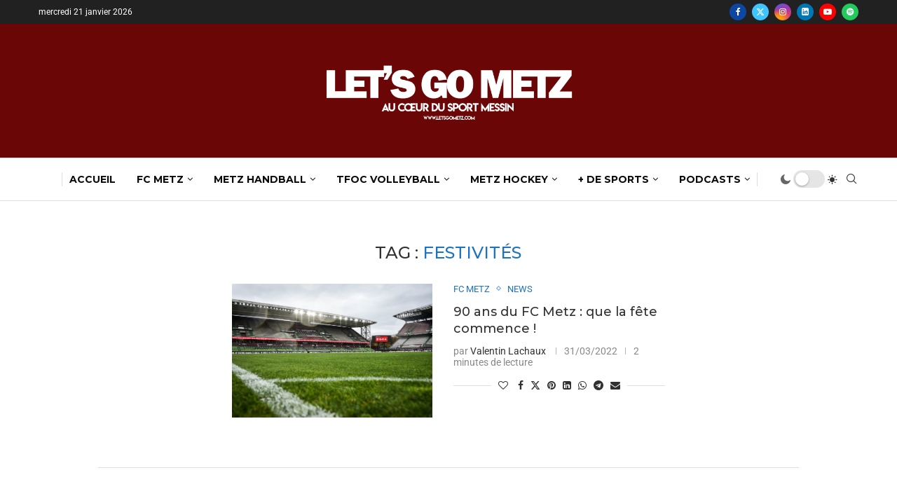

--- FILE ---
content_type: text/html; charset=utf-8
request_url: https://www.google.com/recaptcha/api2/aframe
body_size: 266
content:
<!DOCTYPE HTML><html><head><meta http-equiv="content-type" content="text/html; charset=UTF-8"></head><body><script nonce="muyXaVun-0QAfF1jgW58Tw">/** Anti-fraud and anti-abuse applications only. See google.com/recaptcha */ try{var clients={'sodar':'https://pagead2.googlesyndication.com/pagead/sodar?'};window.addEventListener("message",function(a){try{if(a.source===window.parent){var b=JSON.parse(a.data);var c=clients[b['id']];if(c){var d=document.createElement('img');d.src=c+b['params']+'&rc='+(localStorage.getItem("rc::a")?sessionStorage.getItem("rc::b"):"");window.document.body.appendChild(d);sessionStorage.setItem("rc::e",parseInt(sessionStorage.getItem("rc::e")||0)+1);localStorage.setItem("rc::h",'1768969170006');}}}catch(b){}});window.parent.postMessage("_grecaptcha_ready", "*");}catch(b){}</script></body></html>